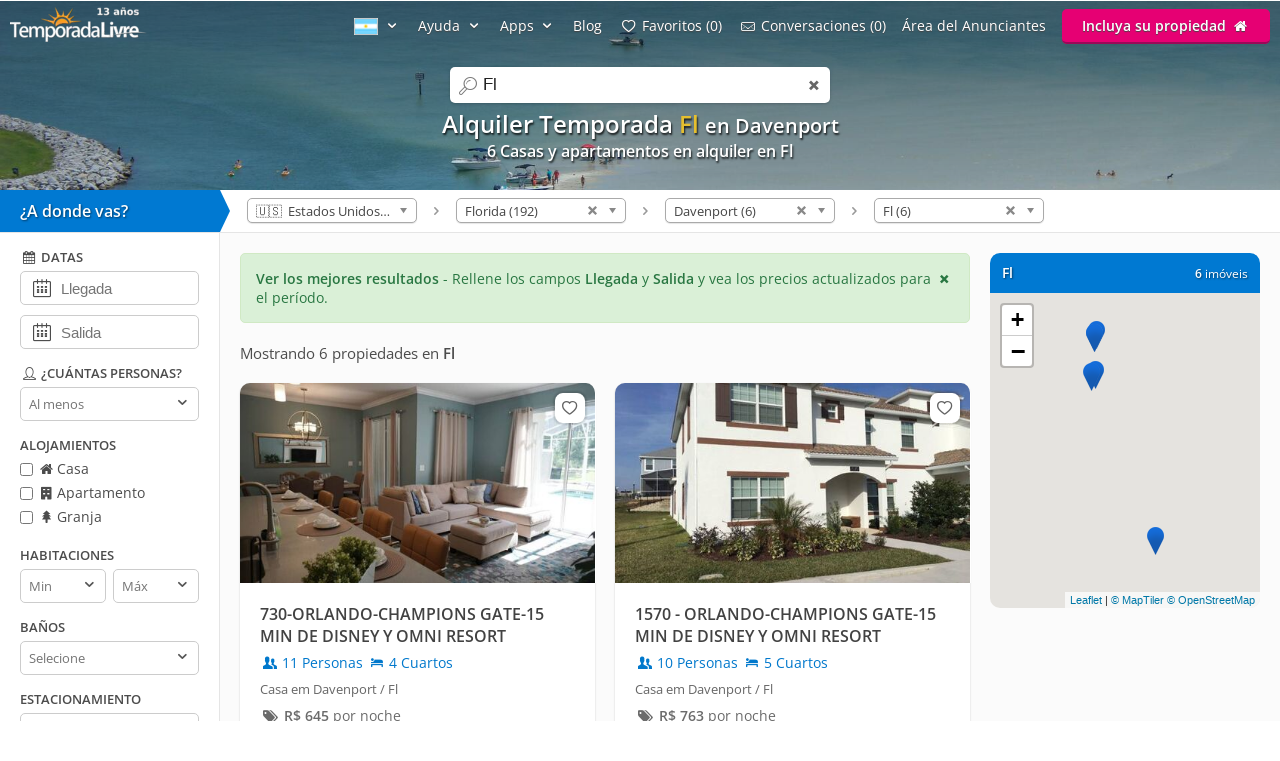

--- FILE ---
content_type: text/html; charset=utf-8
request_url: https://www.temporadalivre.com/es/aluguel-temporada/estados-unidos/florida/davenport/fl
body_size: 19667
content:
<!DOCTYPE html>
<html lang="es">
  <head>
    <meta charset="utf-8">
    <title>Alquiler Vacaciones en Fl - Davenport - TemporadaLivre</title>
    <meta name="description" content="Encuentra más opciones de 6 ahora Alquiler Vacaciones en Fl - Davenport" />
    <meta name="viewport" content="width=device-width, initial-scale=1.0" />
    <meta name="msvalidate.01" content="E8DDD1D189CFC32AE71679AF3C39624B" /> 
    <meta name="format-detection" content="telephone=no">
    <meta name="theme-color" content="#0079D2"/>

    
  <!-- Google Tag Manager -->
  <script>(function(w,d,s,l,i){w[l]=w[l]||[];w[l].push({'gtm.start':
  new Date().getTime(),event:'gtm.js'});var f=d.getElementsByTagName(s)[0],
  j=d.createElement(s),dl=l!='dataLayer'?'&l='+l:'';j.async=true;j.src=
  'https://www.googletagmanager.com/gtm.js?id='+i+dl;f.parentNode.insertBefore(j,f);
  })(window,document,'script','dataLayer','GTM-WRC6TMCN');</script>
  <!-- End Google Tag Manager -->

  <script>
    window.dataLayer = window.dataLayer || [];

    function gtag(){
      dataLayer.push(arguments);
    }

  </script>


    <link rel="preconnect" href="https://cdn.temporadalivre.com" crossorigin>
    <link rel="preconnect" href="https://www.googletagmanager.com" crossorigin>
    <link rel="preconnect" href="https://connect.facebook.net" crossorigin>

    <link rel="preload" href="https://s.temporadalivre.com/assets/open-sans-8778e9af2422858d7052ff9a0f3c12c08ae976bdd6e0316db144cd5579cd97db.woff2" as="font" type="font/woff2" crossorigin="anonymous">
    <link rel="preload" href="https://s.temporadalivre.com/assets/temporadabook-icones-31d6cdf1ec7498fb4d6a27cb53231d0fb25b83a03c522dd0c76764664725cc0a.woff2" as="font" type="font/woff2" crossorigin="anonymous">
    <link rel="preload" as="style" href="https://s.temporadalivre.com/assets/omega-8ac15d63aefc888a17399f4f7982a02bf575ba1d3bbea0b40ad19b8dffb016f1.css">
    
    <link rel='preload' as='image' href='https://s.temporadalivre.com/uploads/locations/000/000/000/245/245/fill_1920_288_davenport-florida-estados-unidos-aluguel-temporada.jpg' />
    

    <base href="https://www.temporadalivre.com/es">
    <link rel="manifest" href="/manifest.json" />

    <link rel="icon" type="image/x-icon" href="https://s.temporadalivre.com/assets/favicon-5879fb3fb7a4e8c67386e5da1125c7b1b9cd597586c5501cccea86906a17cbb5.ico" />
    <link rel="apple-touch-icon" href="https://s.temporadalivre.com/assets/ipad-icon-77e7f142ec3ae6f28cf54021982fcbad5deff6f1753a9e9bfa2cb816de971449.png">
    <meta name="apple-itunes-app" content="app-id=1374964788"/>


    <style>@font-face{font-family:'Open Sans';font-style:normal;font-weight:400 600;font-display:swap;src:url(https://s.temporadalivre.com/assets/open-sans-8778e9af2422858d7052ff9a0f3c12c08ae976bdd6e0316db144cd5579cd97db.woff2) format("woff2")}body{border:0;color:#4c4c4c;font-family:'Open Sans', sans-serif;font-size:14px;margin:0;overflow-x:hidden}a{color:#0078cc;text-decoration:none}@media (max-width: 720px){a{padding:20px}}img{-webkit-text-decoration:none \9;text-decoration:none \9;border:0px \9}label{font-size:15px;font-weight:600}[v-cloak]{display:none !important}.show{display:block !important}.hidden{display:none !important}.no-padding{padding:0 !important}.container{margin:auto;width:100%}.center-container{margin:auto;width:100%;background:#fbfbfb}@media (max-width: 720px){.center-container{margin-top:2px}}.clear,.clearfix{clear:both}.l25{display:inline-block;margin-right:-4px;width:25%;vertical-align:top}.l50{display:inline-block;margin-right:-4px;vertical-align:top;width:50%}.width-100{width:100% !important}.width-50{width:50%}.no-padding{padding:0 !important}.p20{padding-left:20px}.m-t-25{margin-top:25px !important}.block-center{margin:auto}.right,.float-right{float:right}.left,.float-left{float:left}.link{color:#0086E4;text-decoration:none;border-bottom:1px solid #0086E4}.link:hover{color:#00bbff;border-bottom-color:#00bbff}.row{width:100%;max-width:1200px;padding:0 20px 0 20px;box-sizing:border-box;margin:auto}.row h1,.row h2,.row h3,.row h4{margin-top:0}.row p{line-height:1.6em;text-align:justify}.row.expired{padding:0}.row.expired .coluna-direita{width:100%;margin:0;text-align:center}.row.expired .coluna-direita img{max-width:100%}.text-center{text-align:center}.sr-only{position:absolute;width:1px;height:1px;margin:-1px;padding:0;overflow:hidden;clip:rect(0, 0, 0, 0);border:0}.sr-only-focusable:active,.sr-only-focusable:focus{position:static;width:auto;height:auto;margin:0;overflow:visible;clip:auto}.btn-advertise{border-radius:3px;font-size:14px;font-weight:600;padding:7px 20px !important;box-sizing:border-box}.btn-yellow{background:#E4BD00 !important;border-bottom:none !important;box-shadow:0 2px 0 #b07a00 !important;text-shadow:0px 1px 1px #444;position:relative;top:-1px}.btn-yellow:hover{background:#EFC600 !important}.select{box-sizing:border-box;background:#fff;border:1px solid #ccc;border-radius:5px;height:34px;overflow:hidden;display:inline-block;vertical-align:middle;-moz-appearance:none;text-indent:0.01px;text-overflow:''}.select:hover{border-color:#999}.select select{-webkit-appearance:none;background:transparent;border-radius:0;border:0;font-size:13px;font-family:'Open Sans', sans-serif;line-height:1;padding:10px 8px !important;color:#757575;width:100%;outline:none;-moz-appearance:none;text-indent:0.01px;text-overflow:''}.select i{color:#555;float:right;font-size:15px;margin-right:5px;margin-top:-29px}hr{background:#e5e5e5;border:0;height:1px}.header{transition:.5s;background-color:#0079D2;height:37px;width:100%;padding:6px 0;position:fixed;z-index:6;top:0;display:flex;justify-content:space-between}@media (max-width: 980px){.header{text-align:center;display:inherit}}.header .logo{width:137px;height:35px}.header .logo-link{margin-left:10px}@media (max-width: 980px){.header .logo-link{display:block;padding:0px;margin-left:auto;margin-right:auto;width:max-content}}.header .hat{z-index:2;position:absolute;margin-top:8px !important;margin-left:118px !important;transform:rotate(15deg);height:20px;width:20px;scale:0.75}@media (max-width: 720px){.header .hat.mobile{margin-top:14px !important;margin-left:164px !important}}.header .copa{margin-left:-5px}.header nav{z-index:20;float:right;transition-duration:.25s;transition-timing-function:ease-out;display:flex}.header nav ul{list-style-type:none;margin:0;padding:0}.header nav>ul{margin:0;padding:0;display:flex;align-items:center}.header nav>ul>li{display:inline-block;margin:0 16px 0 0;vertical-align:middle}.header nav>ul>li:last-child{margin-right:10px}.header nav>ul>li>a{text-shadow:0px 1px 1px #444}.header nav>ul>li a{color:#fff;text-decoration:none}@media (max-width: 980px){.header nav>ul>li a{color:#4c4c4c}}.header nav>ul>li a:hover{color:#fff;text-decoration:underline}@media (max-width: 980px){.header nav>ul>li a:hover{color:#4c4c4c}}.header nav>ul>li .user-name{line-height:2em}.header .header-search{box-shadow:0px 1px 3px #00000033;background:#fff;border-radius:5px;width:320px;position:absolute;margin-left:157px;display:flex;justify-content:space-between;align-items:center}.header .header-search input{border:0;padding:6px 0 6px 0;font-size:17px;margin:2px;flex:1;outline:none;color:#222;box-sizing:border-box}@media (max-width: 720px){.header .header-search input{border-radius:0;font-size:18px !important}}@media (max-width: 1390px){.header .header-search{right:0;left:0;margin:60px auto 0;text-align:left;width:380px}}@media (max-width: 720px){.header .header-search{width:90%;margin:auto;margin-top:100px}}.header .header-search .icon-search{font-size:18px;color:#7b7b7b;margin-left:5px;width:26px}.menu-icon{display:none;width:0px;position:absolute;left:0}@media (max-width: 980px){.menu-icon{display:block;width:25px;margin:13px 0 0 15px !important;cursor:pointer}}@media (max-width: 720px){.menu-icon{position:absolute;top:4px}}.menu-fav-link{position:absolute;right:0;display:none}.menu-fav-icon{right:15px;color:#fff;font-size:24px;display:none;position:absolute;top:7px}@media (max-width: 980px){.menu-fav-icon{display:block;width:25px;right:13px}}.menu-fav-icon-counter{border-radius:100%;background:#e60073;color:#fff;width:16px;height:16px;font-size:11px;line-height:16px;position:absolute;top:5px;right:5px}.header-menu ul li{text-transform:capitalize}.header-menu ul li span{display:none}@media (min-width: 1440px){.header-menu ul li{text-transform:none}.header-menu ul li span{display:initial}}@media (max-width: 980px){.header-menu ul li span{display:initial}.header-menu.header-menu-show{padding:10px 0 !important}.header nav>ul.menu-open{margin-top:40px;max-height:calc(100vh - 40px);overflow:auto;padding:0 10px}.header nav>ul.menu-open>li{margin-bottom:16px !important}.header nav>ul.menu-open>li>a{text-shadow:none;padding:0}.header nav>ul.menu-open>li>.btn-advertise.btn-yellow{padding:7px 20px !important;color:#fff}.header nav>ul.menu-open>li>.icone-header{position:relative}.header nav>ul.menu-open>li>.btn-advertise{display:inline-block;margin-top:10px;margin-bottom:20px;width:auto}.header nav>ul.menu-open>li>.drop a{padding:0 !important}}.not-transparent{background-color:#0079D2 !important}.transparent{background-color:transparent !important}.position-static{position:static !important}.scrollbar::-webkit-scrollbar{background:#fff;width:16px}.scrollbar::-webkit-scrollbar-track{background:#fff}.scrollbar::-webkit-scrollbar-thumb{background:#babac0;border-radius:16px;border:5px solid #fff}.scrollbar::-webkit-scrollbar-thumb:hover{background:#a0a0a5}.scrollbar::-webkit-scrollbar-button{display:none}.header-banner{width:100%;height:190px;overflow:hidden;background:#0086e4;text-align:center}.header-banner h1{margin:0;padding:0;font-size:24px}@media (max-width: 720px){.header-banner h1{text-indent:-9999999px}}@media (max-width: 720px){.header-banner h2{text-indent:-9999999px}}@media (max-width: 720px){.header-banner{height:140px}}.header-banner-img{height:100%;width:100%;-o-object-fit:cover;object-fit:cover;-o-object-position:left;object-position:left}.header-gradient{text-align:center;padding-top:83px;color:#fff;text-shadow:1px 2px 2px rgba(0,0,0,0.8);width:100%;height:120px;position:absolute;background:linear-gradient(to bottom, rgba(0,0,0,0.4) 0%, transparent 99%, transparent 100%);filter:progid:DXImageTransform.Microsoft.gradient( startColorstr='#a6000000', endColorstr='#00000000',GradientType=0 )}@media (max-width: 1390px){.header-gradient{padding-top:107px}}.header-gradient img{height:190px}.header-gradient h1{margin:0;padding:0;font-size:24px}.header-gradient h2{margin:0;padding:0;font-size:16px}.header-gradient span{font-size:16px;font-weight:bold}.search-bar-wrapper{position:relative;border-bottom:1px solid #e5e5e5;width:100%;background:#fff;z-index:5}@media (max-width: 980px){.search-bar-wrapper{display:none}}.search-bar-wrapper .triangle{width:0;height:0;border-style:solid;border-width:21px 0 21px 10px;border-color:transparent transparent transparent #0079D2;transform:rotate(360deg);float:left;position:relative}.search-bar-wrapper .wheredyougo{float:left;background:#0079D2;color:#fff;padding:10px;width:200px;font-weight:bold;font-size:16px;text-shadow:1px 1px 2px #00000080}@media (max-width: 980px){.search-bar-wrapper .wheredyougo{display:none}}.search-bar-wrapper .wheredyougo span{padding-left:10px}.breadcrumb,.listagem-down{padding:8px 14px 8px 14px}.breadcrumb{position:relative;z-index:1;float:left}.breadcrumb select{border:1px solid #aaa;width:170px;padding:3px 5px;border-radius:5px;background:linear-gradient(#fff 20%, #f6f6f6 50%, #eee 52%, #f4f4f4 100%);color:#444;vertical-align:middle}.breadcrumb .container .icon-right-open{width:19px;height:19px;display:block}.breadcrumb .container .label{display:inline-block;vertical-align:middle}.breadcrumb .container>ul{display:inline-block;list-style:none;margin:0;padding:0;vertical-align:middle}.breadcrumb .container>ul>li{display:inline-block;margin:0 3px 0 3px;vertical-align:middle}.left-filters{width:220px;float:left;box-sizing:border-box;background:#fff;border-right:1px solid #e5e5e5;border-bottom:1px solid #e5e5e5;transition:.2s}@media (max-width: 980px){.left-filters{display:none !important}}.left-filters-inner{position:relative;padding:15px 20px;box-sizing:border-box;overflow:auto;height:100vh}@media (min-width: 1070px){.left-filters-inner{max-height:calc(100vh - 92px)}}.advanced-filters{-webkit-overflow-scrolling:touch;display:block}.advanced-filters.active{right:0;width:39.1%;visibility:visible}.advanced-filters .filters-mobile-header{position:fixed;top:0;width:100%;padding:10px;border-bottom:1px solid #e5e5e5;font-size:18px;background:#fff;left:0}.advanced-filters .pointer label{cursor:pointer}.advanced-filters label.checkbox{font-size:14px;font-weight:normal;margin-bottom:5px;display:inline-block}.advanced-filters input[type=checkbox]{margin:0;margin-top:-2px;vertical-align:middle}.advanced-filters .filter-title{margin-bottom:5px;font-size:13px;font-weight:bold;text-transform:uppercase;margin-top:15px}.advanced-filters .date-filter-input{width:100%;font-size:15px;padding:10px;margin-bottom:10px;padding-left:40px}.advanced-filters .advanced-filter-input{border-radius:5px;border:1px solid #ccc;padding:8px;color:#212121;box-sizing:border-box}.advanced-filters .icon-calendar{margin-left:9px;font-size:18px;position:relative;margin-top:-40px;float:left}.advanced-filters .filter-select-half{float:left;width:48%}.advanced-filters .filter-select-half.right{float:right}@media (max-width: 980px){.advanced-filters{display:none;right:0;top:0;background:#fff;position:fixed;width:100% !important;z-index:7;border-top:0;padding:20px;box-sizing:border-box}.advanced-filters.active{display:block}.advanced-filters h4{font-size:19px;font-weight:normal}.advanced-filters label{font-size:19px !important}.advanced-filters .filter-title{margin-bottom:5px;font-size:19px;font-weight:bold;text-transform:uppercase;margin-top:20px}.advanced-filters .filter-select-half{margin-top:-1px}.advanced-filters .group{margin-bottom:1em}.advanced-filters .group h4{margin-bottom:8px !important}}@media (min-width: 980px){.advanced-filters .checklist i{width:16px;height:16px;display:inline-block}.advanced-filters .icon-user,.advanced-filters .icon-calendar-1,.advanced-filters .icon-question-circle-o{width:18px;height:18px;display:inline-block}}.panel-wrapper{position:relative;margin-left:220px;background:#fbfbfb}@media (max-width: 980px){.panel-wrapper{margin-left:0}}.map-column{width:270px;float:right;box-sizing:border-box;margin-right:20px}@media (max-width: 980px){.map-column{display:none}}.map-column .map-header{border-radius:10px 10px 0 0;background:#0079D2;width:100%;color:#fff;margin-top:20px;padding:12px;box-sizing:border-box;line-height:15px;text-shadow:1px 1px 2px #00000080}.map-column .map-header .counter-wrapper{float:right;margin-left:15px}.map-column .map-header .location-wrapper{overflow:hidden}.map-column #map{background-color:#e5e3df;border-bottom-left-radius:10px;border-bottom-right-radius:10px;display:inline-block;height:315px;width:100%;margin:0px 20px 0 0;z-index:1}.prices-info{color:#297742;border:1px solid #d0e9c4;background-color:#daf0d7;margin:20px 0px 0px 20px;padding:15px;box-sizing:border-box;border-radius:5px;cursor:pointer}@media (max-width: 720px){.prices-info{margin:20px 20px 10px 20px;transform:translateY(-10px)}}.close-prices-info{float:right;cursor:pointer}.listing_pagination{padding:20px;padding-bottom:0;font-size:15px}.listing-wrapper{position:relative;margin-right:310px;background:#fbfbfb}@media (max-width: 980px){.listing-wrapper{margin-right:20px}}@media (max-width: 720px){.listing-wrapper{margin-right:0px}}#listing-container{display:inline-block;vertical-align:top;width:100%}@media (max-width: 990px){#listing-container{width:100%}}#listing-container .properties-list-profile .l50{min-width:50%}@media (max-width: 991.98px){#listing-container .properties-list-profile .l50{width:100%}}#listing-container .listing{display:block;font-size:14px}#listing-container .listing .property{cursor:pointer;margin:20px 0px 0px 20px;background:#fff;border-radius:10px;box-shadow:0 1px 2px rgba(0,0,0,0.2)}#listing-container .listing .property .image{width:100%;overflow:hidden;border-right:1px solid #fff;border-radius:10px 10px 0 0;background:#e5e5e5;text-align:center;position:relative;-webkit-transform:translate3d(0, 0, 0);-webkit-perspective:1000}#listing-container .listing .property .image:before{content:"";display:block;padding-top:56.35%;-webkit-transform:translate3d(0, 0, 0);-webkit-perspective:1000}#listing-container .listing .property img{max-width:100%;filter:saturate(101%);-webkit-filter:saturate(101%);-moz-filter:saturate(101%);-o-filter:saturate(101%);-ms-filter:saturate(101%);margin-bottom:-4px;position:absolute;top:0;left:0;height:100%;bottom:0;right:0;margin-left:auto;margin-right:auto;-webkit-transform:translate3d(0, 0, 0);-webkit-perspective:1000}#listing-container .listing .property .description_container{padding:20px;overflow:hidden}#listing-container .listing .property .description .icon-users,#listing-container .listing .property .description .icon-lodging{width:18px;height:18px;display:inline-block;vertical-align:text-top}#listing-container .listing .property .location{margin-top:8px;color:#666;font-size:13px}#listing-container .listing .property:hover{box-shadow:0 1px 8px rgba(0,0,0,0.2)}#listing-container .listing .property .title{color:#424242;font-size:16px;font-weight:bolder;display:block;height:45px;overflow:hidden}#listing-container .listing .property .numbers{margin-top:5px}#listing-container .listing .property .price{color:#6B6B6B;white-space:nowrap;margin-top:8px;display:inline-block}@media (max-width: 720px){#listing-container .listing .property{border-bottom:1px solid #f2f2f2;border-radius:0;box-shadow:none;height:auto;margin:0}#listing-container .listing .property .image{border-radius:0;border:none;margin-top:-20px}}#properties-list .l50{position:relative}@media (max-width: 720px){#properties-list .l50{width:100%;float:none}}@media screen and (min-width: 1600px) and (max-width: 2099px){#properties-list .l50{width:33%}}@media screen and (min-width: 2100px){#properties-list .l50{width:25%}}#properties-list .favorites-links{position:absolute;right:10px;top:30px;z-index:1}@media (max-width: 720px){#properties-list .favorites-links{top:10px}}#properties-list .favorites-links:hover{color:#222 !important}#properties-list .favorites-links .bt-fav{box-shadow:0 0 2px 2px rgba(0,0,0,0.15);background:#fff;border-radius:8px;padding:4px;color:#636363 !important;display:block;font-size:16px;transition:.5s}#properties-list .favorites-links .bt-fav .icon-heart{width:22px;height:22px;display:inline-block;vertical-align:text-top}.listing-wrapper{position:relative;margin-right:310px;background:#fbfbfb}@media (max-width: 980px){.listing-wrapper{margin-right:20px}}@media (max-width: 720px){.listing-wrapper{margin-right:0px}}#listing-container{display:inline-block;vertical-align:top;width:100%}@media (max-width: 990px){#listing-container{width:100%}}#listing-container .properties-list-profile .l50{min-width:50%}@media (max-width: 991.98px){#listing-container .properties-list-profile .l50{width:100%}}#listing-container .listing{display:block;font-size:14px}#listing-container .listing .property{cursor:pointer;margin:20px 0px 0px 20px;background:#fff;border-radius:10px;box-shadow:0 1px 2px rgba(0,0,0,0.2)}#listing-container .listing .property .image{width:100%;overflow:hidden;border-right:1px solid #fff;border-radius:10px 10px 0 0;background:#e5e5e5;text-align:center;position:relative;-webkit-transform:translate3d(0, 0, 0);-webkit-perspective:1000}#listing-container .listing .property .image:before{content:"";display:block;padding-top:56.35%;-webkit-transform:translate3d(0, 0, 0);-webkit-perspective:1000}#listing-container .listing .property img{max-width:100%;filter:saturate(101%);-webkit-filter:saturate(101%);-moz-filter:saturate(101%);-o-filter:saturate(101%);-ms-filter:saturate(101%);margin-bottom:-4px;position:absolute;top:0;left:0;height:100%;bottom:0;right:0;margin-left:auto;margin-right:auto;-webkit-transform:translate3d(0, 0, 0);-webkit-perspective:1000}#listing-container .listing .property .description_container{padding:20px;overflow:hidden}#listing-container .listing .property .description .icon-users,#listing-container .listing .property .description .icon-lodging{width:18px;height:18px;display:inline-block;vertical-align:text-top}#listing-container .listing .property .location{margin-top:8px;color:#666;font-size:13px}#listing-container .listing .property:hover{box-shadow:0 1px 8px rgba(0,0,0,0.2)}#listing-container .listing .property .title{color:#424242;font-size:16px;font-weight:bolder;display:block;height:45px;overflow:hidden}#listing-container .listing .property .numbers{margin-top:5px}#listing-container .listing .property .price{color:#6B6B6B;white-space:nowrap;margin-top:8px;display:inline-block}@media (max-width: 720px){#listing-container .listing .property{border-bottom:1px solid #f2f2f2;border-radius:0;box-shadow:none;height:auto;margin:0}#listing-container .listing .property .image{border-radius:0;border:none;margin-top:-20px}}#properties-list .l50{position:relative}@media (max-width: 720px){#properties-list .l50{width:100%;float:none}}@media screen and (min-width: 1600px) and (max-width: 2099px){#properties-list .l50{width:33%}}@media screen and (min-width: 2100px){#properties-list .l50{width:25%}}#properties-list .favorites-links{position:absolute;right:10px;top:30px;z-index:1}@media (max-width: 720px){#properties-list .favorites-links{top:10px}}#properties-list .favorites-links:hover{color:#222 !important}#properties-list .favorites-links .bt-fav{box-shadow:0 0 2px 2px rgba(0,0,0,0.15);background:#fff;border-radius:8px;padding:4px;color:#636363 !important;display:block;font-size:16px;transition:.5s}#properties-list .favorites-links .bt-fav .icon-heart{width:22px;height:22px;display:inline-block;vertical-align:text-top}.highlighted{color:#e5bf2f}</style>

    <link rel="stylesheet" media="print" onload="this.media='all'" href="https://s.temporadalivre.com/assets/omega-8ac15d63aefc888a17399f4f7982a02bf575ba1d3bbea0b40ad19b8dffb016f1.css" />

    <meta name="csrf-param" content="authenticity_token" />
<meta name="csrf-token" content="dPqAM8CxUOh0Dgw6R54RxPRxNB2z_GQCwXY0XMecwp3yTbIh3qwqE_BfiE8OXZnUAP2sl6UXzaqXUN6a5H5H2g" />
    
  <link rel="canonical" href="https://www.temporadalivre.com/es/aluguel-temporada/estados-unidos/florida/davenport/fl"/>

      <link rel="alternate" hreflang="pt-br" href="https://www.temporadalivre.com/aluguel-temporada/estados-unidos/florida/davenport/fl">
  <link rel="alternate" hreflang="en" href="https://www.temporadalivre.com/en/aluguel-temporada/estados-unidos/florida/davenport/fl">
  <link rel="alternate" hreflang="es" href="https://www.temporadalivre.com/es/aluguel-temporada/estados-unidos/florida/davenport/fl">

        <script type="application/ld+json">
      {"@context":"http://schema.org","@graph":[{"@type":"BreadcrumbList","itemListElement":[{"@type":"ListItem","position":1,"name":"Temporada Livre - Alquiler de vacaciones en Brasil, apartamentos y casas de vacaciones!","item":"https://www.temporadalivre.com/es"},{"@type":"ListItem","position":2,"name":"Estados Unidos","item":"https://www.temporadalivre.com/es/aluguel-temporada/estados-unidos"},{"@type":"ListItem","position":3,"name":"Florida","item":"https://www.temporadalivre.com/es/aluguel-temporada/estados-unidos/florida"},{"@type":"ListItem","position":4,"name":"Davenport","item":"https://www.temporadalivre.com/es/aluguel-temporada/estados-unidos/florida/davenport"},{"@type":"ListItem","position":5,"name":"Fl","item":"https://www.temporadalivre.com/es/aluguel-temporada/estados-unidos/florida/davenport/fl"}]}]}
    </script>

  </head>
  <body>
        <!-- Google Tag Manager (noscript) -->
    <noscript><iframe src="https://www.googletagmanager.com/ns.html?id=GTM-WRC6TMCN" height="0" width="0" style="display:none;visibility:hidden"></iframe></noscript>
    <!-- End Google Tag Manager (noscript) -->

    
      <div class="header-banner">
    <div class="header-gradient">
          <h1>  
  Alquiler Temporada <strong class="highlighted">Fl</strong> 


    <small>
      en Davenport
    </small>


</h1>
          <h2>6 Casas y apartamentos en alquiler en Fl </h2>
    </div>
    <img alt="Alquiler de vacaciones en Fl" class="header-banner-img" fetchpriority="high" src="https://s.temporadalivre.com/uploads/locations/000/000/000/245/245/fill_1920_288_davenport-florida-estados-unidos-aluguel-temporada.jpg" />
  </div>

  <div data-behavior="header">
    <div class="header   transparent" v-bind:class="wrapperClass">

      <div id="search-container" class="header-search" v-bind:class="{ search_mobile_focus: state.autoComplete.input }">
        <i class="icon-search"></i>
        <label for="search" class="sr-only">search</label>
        <input id="search" ref="searchField" name="search" placeholder="Buscar destinos" v-model="state.autoComplete.input" data-url="/es/search/autocomplete">
        <i class="icon-cancel search_clean" v-if="state.autoComplete.input" v-on:click="clearAutocomplete" v-cloak></i>
      </div>

      <img alt="menu" class="menu-icon" v-on:click="toggleMobileSideMenu" width="25" height="18" src="https://s.temporadalivre.com/assets/omega/menu-icon-white-13168a98e81ff8747bb0a4ab8093a6d20ef9d3521cc39fae981e3f0fab21f867.png" />

      <a class="logo-link" href="/es">
        <img title="Lo mejor portal de anuncios de alquiler de temporada en Brasil" class="logo" alt="Logo TemporadaLivre" data-toggle="tooltip" data-placement="right" srcset="https://s.temporadalivre.com/assets/logos/logo-white-laranja-shadow_years_es-280w-65c46c4081a47794fa63d8e3af8176bbb3333edea47ad342ca8bacf455591ae7.webp 1.5x, https://s.temporadalivre.com/assets/logos/logo-white-laranja-shadow_years_es-374w-5c3ea260f6d463818de4b8c631d46e771216121e429abe0460852cf7d2ef1aee.webp 2x" width="137" height="35" src="https://s.temporadalivre.com/assets/logos/logo-white-laranja-shadow_years_es-137w-ec4b0d1b07926fa86eaaddc1b83c5e461bb950dd621bceabcd2a00e6205d1e33.webp" />
</a>
      <a v-bind:href="state.sharedListingBackUrlState.url" v-if="state.sharedListingBackUrlState.url && !mobile" class="bt_voltar_pesquisa" v-cloak v-on:click="propertyWriteBackUrlID"> <i class="icon-left-open-big"></i> Voltar para pesquisa</a>

      <a class="menu-fav-link" href="/es/viajante/favoritos">
        <i class="icon-heart-empty menu-fav-icon"></i>
        <div class="menu-fav-icon-counter" v-cloak>{{serverData.favoritesSize}}</div>
</a>
      <nav class="header-menu" v-bind:class="mobileHeaderCss" ref="headerNav" v-cloak>

        

          <ul>
            <li class="language-selector" data-behavior="dropdown">
              <a href="#" class="dropclick" aria-label="Idioma" style="text-decoration: none !important" v-on:click.prevent="toggleDropdown('localeMenu')"><img width="24" height="17" alt="Bandera argentina" src="https://s.temporadalivre.com/assets/flag-es-406659ac932af951ab278ad03861e0e086f88f436a9039b3be4bbd59edd9022b.gif" /> <i class="icon-down-open"></i></a>
              <div class="drop" v-if="state.dropdowns.localeMenu" v-cloak data-behavior="dropdown" data-test="localesPathsForUser">
                <div class="divisor">
                  <a v-for="locale in serverData.locales" v-bind:href="serverData.localesPathsForUser[locale.code]" rel="nofollow">
                    <img v-bind:src="locale.img" class="locale_flag" alt="bandeira do país" width="24" height="17"> <span class="name" style="display: inline-block !important; vertical-align: sub;" >{{locale.name}}</span>
                  </a>
                </div>
              </div>
            </li>
            <li data-behavior="dropdown">
              <a href="#" class="dropclick" v-on:click.prevent="toggleDropdown('helpMenu')">Ayuda <i class="icon-down-open"></i></a>
              <div class="drop" v-if="state.dropdowns.helpMenu" v-cloak>
                <div class="divisor">
                  <b>Como Funciona</b>
                  <a href="/es/info/seguranca-viajantes">Seguridad</a>
                  <a href="/es/ajuda-para-viajantes">Para Viajeros</a>
                  <a href="/es/ajuda-para-anunciantes">Para Anunciantes</a>
                </div>
              </div>
            </li>
            <li data-behavior="dropdown">
              <a href="#" class="dropclick" v-on:click.prevent="toggleDropdown('appsMenu')">Apps <i class="icon-down-open"></i></a>
              <div class="drop" v-if="state.dropdowns.appsMenu" v-cloak>
                <div class="divisor" style="text-transform: none">
                  <a href="/es/app/viajante">App del Viajero</a>
                  <a href="/es/app/anunciante">App del Anunciante</a>
                </div>
              </div>
            </li>
              <li>
                <a href="/es/blog">Blog</a>
              </li>

            <template v-if="!isAdvertiser">
              <li>
                <a href="/es/viajante/favoritos"><i class="icon-heart-empty"></i> <span>Mis</span> favoritos ({{serverData.favoritesSize}})</a>
              </li>
              <li>
                <a href="/es/viajante/conversas"><i class="icon-mail"></i> <span>Mis</span> conversaciones ({{serverData.tourist.unreadContactsSize || 0}})</a>
              </li>
            </template>

            <template v-if="isOnlyTouristOrPossibleTourist">
              <li data-behavior="dropdown">
                <img v-bind:src="serverData.tourist.avatar_mini" class="small_round_avatar m-r-5" alt="foto do perfil">
                <a href="#" class="user-name" v-on:click.prevent="toggleDropdown('touristMenu')">
                  <strong>{{serverData.tourist.name || serverData.possibleTourist.name}}</strong>
                  <i class="icon-down-open"></i>
                </a>
                <div class="drop" v-if="state.dropdowns.touristMenu" v-cloak data-behavior="dropdown">
                  <div class="divisor">
                    <ul>
                      <li>
                        <a href="/es/viajante/reservas">
                          <i class="icon-calendar-1"></i> Mis reservas
</a>                      </li>
                      <li><a href="/es/viajante/favoritos"><i class="icon-heart-empty"></i> <span>Mis</span> favoritos ({{serverData.favoritesSize}})</a></li>
                      <li><a href="/es/viajante/conversas"><i class="icon-mail"></i> <span>Mis</span> conversaciones ({{serverData.tourist.unreadContactsSize || 0}})</a></li>
                      <li><a href="/es/viajante/minha-conta/editar"><i class="icon-cog"></i> Mi cuenta</a></li>
                      <li v-if="publicProfilePath">
                        <a v-bind:href="publicProfilePath">
                          <i class="icon-user"></i> mi perfil público
                        </a>
                      </li>
                      <li>
                        <a data-behavior="unsubscribe_webpush" rel="nofollow" data-method="delete" href="/es/viajante/logout">
                          <i class="icon-logout"></i> Sair
</a>                      </li>
                    </ul>
                  </div>
                </div>
              </li>
            </template>
            <template v-else-if="isAdvertiser">
                <li>
                  <a class="icone-header" href="/es/dashboard"><i class="icon-home" aria-label="home"></i></a>
                </li>
                <li>
                  <a class="icone-header" href="/es/conversas">
                    <div class="conversas-badge" v-bind:class="{read: serverData.advertiser.unreadContactsSize == 0}">
                      {{serverData.advertiser.unreadContactsSize || 0}}
                    </div>
                    <i class="icon-mail" aria-label="conversas" ></i>
                  </a>
                </li>
              <li data-behavior="dropdown">
                <img v-bind:src="serverData.advertiser.avatar_mini" class="small_round_avatar m-r-5" alt="foto do perfil">
                <a href="#" class="user-name" v-on:click.prevent="toggleDropdown('advertiserMenu')">
                  <strong>{{serverData.advertiser.name}}</strong>
                  <i class="icon-down-open"></i>
                </a>
                <div class="drop" v-if="state.dropdowns.advertiserMenu" v-cloak data-behavior="dropdown">
                  <div class="divisor">
                    <ul>
                      <li><b>MENU DEL ANUNCIANTE</b></li>
<li><a href="/es/dashboard"><i class="icon-home-outline"></i> Meus anúncios</a></li>
<li><a href="/es/conversas"><i class="icon-mail"></i> <span>Mis</span> conversaciones ({{serverData.advertiser.unreadContactsSize || 0}})</a></li>
<li>
  <a v-bind:href="serverData.advertiser.userOrBroker == 'user' ? '/es/users/edit' : '/es/corretores/edit'"><i class="icon-cog"></i> Editar minha conta</a>
</li>
<li><a href="/es/dashboard/reviews"><i class="icon-comment"></i> Avaliações recebidas</a></li>
                    </ul>
                  </div>
                  <div class="divisor" v-if="isTouristOrPossibleTourist">
                    <ul>
                      <li><b>MENÚ DEL VIAJERO</b></li>
<li>
  <a href="/es/viajante/favoritos"><i class="icon-heart-empty"></i> <span>Mis</span> favoritos ({{serverData.favoritesSize || 0}})</a>
</li>
<li>
  <a href="/es/viajante/conversas">
    <i class="icon-mail"></i> <span>Mis</span> conversaciones ({{serverData.tourist.unreadContactsSize || 0}})
</a></li>

                    </ul>
                  </div>
                  <div class="divisor" v-if="publicProfilePath">
                    <ul>
                      <li><b>PERFIL</b></li>
                      <li>
                        <a v-bind:href="publicProfilePath">
                          <i class="icon-user"></i> mi perfil público
                        </a>
                      </li>
                    </ul>
                  </div>
                  <div class="divisor">
                    <ul>
                      <li><a rel="nofollow" data-method="delete" href="/es/users/sign_out"><i class="icon-logout"></i> Salir</a></li>
                    </ul>
                  </div>
                </div>
              </li>
            </template>
            <template v-else>
              <li style="text-transform: none">
                <a href="/es/users/sign_in">Área del Anunciantes</a>
              </li>
            </template>
            <template v-if="serverData.adminMenu">
              <li data-behavior="dropdown">
                <a href="#" class="dropclick" v-on:click.prevent="toggleDropdown('adminMenu')">Admin <i class="icon-down-open"></i></a>
                <div class="drop" v-cloak v-if="state.dropdowns.adminMenu" style="max-height: 450px; overflow-y: auto;">
                  <div class="divisor">
                    <template v-for="menuItem in serverData.adminMenu">
                      <template v-if="menuItem.sub_menu">
                        <b>{{menuItem.label}}</b>
                        <a v-for="subItem in menuItem.sub_menu" v-bind:href="subItem.path">{{subItem.label}}</a>
                      </template>
                      <template v-else>
                        <a v-bind:href="menuItem.path">{{menuItem.label}}</a>
                      </template>
                    </template>
                  </div>
                </div>
              </li>
            </template>
            <li v-if="serverData.unbecomeUrl"><a v-bind:href="serverData.unbecomeUrl" data-behavior="unsubscribe_webpush" v-cloak> Voltar Admin</a> </li>
            <li style="text-transform: none"><a class="btn-advertise btn-secondary" href="/es/anunciar-imovel-de-temporada"><template v-if="isAdvertiser">Anunciar</template><template v-else>Incluya su propiedad</template> <i class="icon-home"></i></a></li>
          </ul>
      </nav>

    </div>
    <div class="menu-overlay" v-if="state.mobileMenuShow" v-on:click="toggleMobileSideMenu" v-cloak></div>
  </div> 
 

    
    <main>
      

    <div class="search-bar-wrapper">
      <div class="wheredyougo">
        <span>¿A donde vas?</span>
      </div>
      <div class="triangle">
      </div>
          <div id="breadcrumb" class="breadcrumb" data-url="/es/locations/breadcrumb/all">
    <div class="container">
      <ul>
        <li>
            <select name="breadcrumb-country" id="breadcrumb-country" class="chosen" title="País" data-placeholder="País"><option value="brasil">🇧🇷&nbsp;&nbsp;Brasil (12.878)</option>
<option selected="selected" value="estados-unidos">🇺🇸&nbsp;&nbsp;Estados Unidos (192)</option>
<option value="mexico">🇲🇽&nbsp;&nbsp;México (14)</option>
<option value="reino-unido">🇬🇧&nbsp;&nbsp;Reino Unido (3)</option>
<option value="argentina">🇦🇷&nbsp;&nbsp;Argentina (2)</option>
<option value="franca">🇫🇷&nbsp;&nbsp;França (1)</option></select>
        </li>

        <li class="chosen_hide_active"><i class="icon-right-open cinza"></i></li>

        <li>
            <select name="breadcrumb-states" id="breadcrumb-states" class="chosen" title="Estado" data-url="/es/locations/breadcrumb/states" data-placeholder="Estado"><option value=""></option>
<option selected="selected" value="florida">Florida (192)</option></select>
        </li>

        <li><i class="icon-right-open cinza"></i></li>

        <li>
            <select name="breadcrumb-cities" id="breadcrumb-cities" class="chosen" title="Ciudad" data-url="/es/locations/breadcrumb/cities" data-placeholder="Ciudad"><option value=""></option>
<option value="orlando">Orlando (183)</option>
<option selected="selected" value="davenport">Davenport (6)</option>
<option value="kissimmee">Kissimmee (2)</option>
<option value="champions-gate">Champions Gate (1)</option></select>
        </li>

        <li><i class="icon-right-open cinza"></i></li>

        <li>
            <select name="breadcrumb-beaches" id="breadcrumb-beaches" class="chosen" title="Playa/Barrio" data-url="/es/locations/breadcrumb/beaches" data-placeholder="Playa/Barrio"><option value=""></option>
<option selected="selected" value="fl">Fl (6)</option></select>
        </li>

      </ul>
    </div>
  </div>

      <div style="clear:both;"></div>
    </div>
   






<div class="center-container">
		<div class="left-filters mobile-hide">
			<div class="left-filters-inner scrollbar">
		      <form id="filters-form" action="/es" accept-charset="UTF-8" data-remote="true" method="post"><input name="utf8" type="hidden" value="&#x2713;" autocomplete="off" /><input type="hidden" name="authenticity_token" value="q2HyZV-mMz24P7P20VQRBTjIjqMK5eGcoZs7UkrzGEl6iIDd-w7VhoJphj6PIHRcEu-OfzN9xC7Z2Dj1Ug2NHA" autocomplete="off" />

    <div id="advanced-filters" class="advanced-filters"> 


      <div class="group" style='margin-bottom: -10px'>
        <div class="filter-title" style="margin-top: 0px">
          <i class="icon-calendar-1"></i> Datas
        </div>

        <input type="text" id="filters-checkin"  autocomplete="new" data-behavior="filters_datepicker" placeholder="Llegada" class="datepicker select date-filter-input" value="">

          <label for="filters-checkin" aria-label="filters-checkin" class="icon-calendar"></label>

        <input type="text" id="filters-checkout"  autocomplete="new" data-behavior="filters_datepicker" placeholder="Salida" class="datepicker select date-filter-input" value="">

          <label for="filters-checkout" aria-label="filters-checkout" class="icon-calendar"></label>

        <div class="clearfix"  ></div>

      </div>

      <div class="group">
        <div class="filter-title">
          <i class="icon-user"></i> ¿Cuántas personas?
        </div>

        <label for="filters-people" class="sr-only">¿Cuántas personas?</label>
        <div class="select width-100">
            <select data-behavior="filter-people-min" name="filters[bi_accommodates][gte]" class="people" id="filters-people"><option value="">Al menos</option>
<option value="1">1 persona al menos</option>
<option value="2">2 personas al menos</option>
<option value="3">3 personas al menos</option>
<option value="4">4 personas al menos</option>
<option value="5">5 personas al menos</option>
<option value="6">6 personas al menos</option>
<option value="7">7 personas al menos</option>
<option value="8">8 personas al menos</option>
<option value="9">9 personas al menos</option>
<option value="10">10 personas al menos</option>
<option value="11">11 personas al menos</option>
<option value="12">12 personas al menos</option>
<option value="13">13 personas al menos</option>
<option value="14">14 personas al menos</option>
<option value="15">15 personas al menos</option>
<option value="16">16 personas al menos</option>
<option value="17">17 personas al menos</option>
<option value="18">18 personas al menos</option>
<option value="19">19 personas al menos</option>
<option value="20">20 personas al menos</option>
<option value="21">21 personas al menos</option>
<option value="22">22 personas al menos</option>
<option value="23">23 personas al menos</option>
<option value="24">24 personas al menos</option>
<option value="25">25 personas al menos</option>
<option value="26">26 personas al menos</option>
<option value="27">27 personas al menos</option>
<option value="28">28 personas al menos</option>
<option value="29">29 personas al menos</option>
<option value="30">30 personas al menos</option>
<option value="31">31 personas al menos</option>
<option value="32">32 personas al menos</option>
<option value="33">33 personas al menos</option>
<option value="34">34 personas al menos</option>
<option value="35">35 personas al menos</option>
<option value="36">36 personas al menos</option>
<option value="37">37 personas al menos</option>
<option value="38">38 personas al menos</option>
<option value="39">39 personas al menos</option>
<option value="40">40 personas al menos</option>
<option value="41">41 personas al menos</option>
<option value="42">42 personas al menos</option>
<option value="43">43 personas al menos</option>
<option value="44">44 personas al menos</option>
<option value="45">45 personas al menos</option>
<option value="46">46 personas al menos</option>
<option value="47">47 personas al menos</option>
<option value="48">48 personas al menos</option>
<option value="49">49 personas al menos</option>
<option value="50">50 personas al menos</option></select>
            <i class=" icon-down-open"></i>
        </div>
      </div>

      <div class="clearfix"></div>

      <div class="checklist pointer" data-behavior="tipos-imoveis">
        <div class="filter-title">Alojamientos</div>
          <label class="checkbox" for="house">
            <input type="checkbox" id="house" name="filters[type][house]" value="house" >
            <i class="icon-house"></i> Casa
          </label>
          <label class="checkbox" for="apartment">
            <input type="checkbox" id="apartment" name="filters[type][apartment]" value="apartment" >
            <i class="icon-apartment"></i> Apartamento
          </label>
          <label class="checkbox" for="ranch">
            <input type="checkbox" id="ranch" name="filters[type][ranch]" value="ranch" >
            <i class="icon-ranch"></i> Granja
          </label>
      </div>

      <div>
        <div class="group">
          <div class="filter-title">Habitaciones</div>
          <label for="nb_rooms_min" class="sr-only">Habitaciones min</label>
          <div class="select filter-select-half">
            <select name="filters[bi_rooms][gte]" id="nb_rooms_min"><option value="">Min</option><option value="1">Mínimo 1 quarto(s)</option>
<option value="2">Mínimo 2 quarto(s)</option>
<option value="3">Mínimo 3 quarto(s)</option>
<option value="4">Mínimo 4 quarto(s)</option>
<option value="5">Mínimo 5 quarto(s)</option>
<option value="6">Mínimo 6 quarto(s)</option>
<option value="7">Mínimo 7 quarto(s)</option>
<option value="8">Mínimo 8 quarto(s)</option>
<option value="9">Mínimo 9 quarto(s)</option>
<option value="10">Mínimo 10 quarto(s)</option>
<option value="11">Mínimo 11 quarto(s)</option>
<option value="12">Mínimo 12 quarto(s)</option>
<option value="13">Mínimo 13 quarto(s)</option>
<option value="14">Mínimo 14 quarto(s)</option>
<option value="15">Mínimo 15 quarto(s)</option>
<option value="16">Mínimo 16 quarto(s)</option>
<option value="17">Mínimo 17 quarto(s)</option>
<option value="18">Mínimo 18 quarto(s)</option>
<option value="19">Mínimo 19 quarto(s)</option>
<option value="20">Mínimo 20 quarto(s)</option></select>
            <i class=" icon-down-open"></i>
          </div>
          <label for="nb_rooms_max" class="sr-only">Habitaciones max</label>
          <div class="select filter-select-half right">

            <select name="filters[bi_rooms][lte]" id="nb_rooms_max"><option value="">Máx</option><option value="20">Máx 20 quartos</option>
<option value="19">Máx 19 quartos</option>
<option value="18">Máx 18 quartos</option>
<option value="17">Máx 17 quartos</option>
<option value="16">Máx 16 quartos</option>
<option value="15">Máx 15 quartos</option>
<option value="14">Máx 14 quartos</option>
<option value="13">Máx 13 quartos</option>
<option value="12">Máx 12 quartos</option>
<option value="11">Máx 11 quartos</option>
<option value="10">Máx 10 quartos</option>
<option value="9">Máx 9 quartos</option>
<option value="8">Máx 8 quartos</option>
<option value="7">Máx 7 quartos</option>
<option value="6">Máx 6 quartos</option>
<option value="5">Máx 5 quartos</option>
<option value="4">Máx 4 quartos</option>
<option value="3">Máx 3 quartos</option>
<option value="2">Máx 2 quartos</option>
<option value="1">Máx 1 quartos</option></select>
            <i class=" icon-down-open"></i>
          </div>
        </div>
      </div>

      <div class="clearfix"></div>

      <div class="group">
        <div class="filter-title">Baños</div>
        <label for="nb_baths" class="sr-only">Baños</label>
        <div class="select width-100">
          <select name="filters[details][bi_baths]" id="nb_baths"><option value="">Selecione</option><option value="2">2 ou +</option>
<option value="3">3 ou +</option>
<option value="4">4 ou +</option>
<option value="5">5 ou +</option>
<option value="6">6 ou +</option>
<option value="7">7 ou +</option>
<option value="8">8 ou +</option>
<option value="9">9 ou +</option>
<option value="10">10 ou +</option>
<option value="11">11 ou +</option>
<option value="12">12 ou +</option>
<option value="13">13 ou +</option>
<option value="14">14 ou +</option>
<option value="15">15 ou +</option>
<option value="16">16 ou +</option>
<option value="17">17 ou +</option>
<option value="18">18 ou +</option>
<option value="19">19 ou +</option>
<option value="20">20 ou +</option></select>
          <i class=" icon-down-open"></i>
        </div>
      </div>

      <div class="group">
        <div class="filter-title">Estacionamiento</div>
        <label for="bi_parking" class="sr-only">Estacionamiento</label>
        <div class="select width-100">
          <select id="bi_parking" name="filters[details][bi_parking]"><option value="">Elija</option>
<option value="1">1+</option>
<option value="2">2+</option>
<option value="3">3+</option>
<option value="4">4+</option>
<option value="5">5+</option>
<option value="6">6+</option>
<option value="7">7+</option>
<option value="8">8+</option>
<option value="9">9+</option>
<option value="10">10+</option></select>
          <i class=" icon-down-open"></i>
        </div>
      </div>

      <div class="group m-b-0">

        <div class="filter-title">
          Maximo de personas <i class="icon-question-circle-o" data-toggle="tooltip" data-original-title="Muestra solo los inmuebles que tienen el número máximo seleccionado. Por ejemplo, si está buscando una propiedad para 4 personas, puede que no sea interesante ver opciones para más de 6 personas. Para hacer esto, seleccione &#39;Máximo 6 personas&#39; a continuación."></i>
        </div>

        <label for="filter-people-max" class="sr-only">Maximo de personas</label>
        <div class="select width-100">
          <select data-behavior="filter-people-max" name="filters[bi_accommodates][lte]" class="people" id="filter-people-max"><option value="">Cualquier numero de personas</option>
<option value="50">50 personas al máximo</option>
<option value="49">49 personas al máximo</option>
<option value="48">48 personas al máximo</option>
<option value="47">47 personas al máximo</option>
<option value="46">46 personas al máximo</option>
<option value="45">45 personas al máximo</option>
<option value="44">44 personas al máximo</option>
<option value="43">43 personas al máximo</option>
<option value="42">42 personas al máximo</option>
<option value="41">41 personas al máximo</option>
<option value="40">40 personas al máximo</option>
<option value="39">39 personas al máximo</option>
<option value="38">38 personas al máximo</option>
<option value="37">37 personas al máximo</option>
<option value="36">36 personas al máximo</option>
<option value="35">35 personas al máximo</option>
<option value="34">34 personas al máximo</option>
<option value="33">33 personas al máximo</option>
<option value="32">32 personas al máximo</option>
<option value="31">31 personas al máximo</option>
<option value="30">30 personas al máximo</option>
<option value="29">29 personas al máximo</option>
<option value="28">28 personas al máximo</option>
<option value="27">27 personas al máximo</option>
<option value="26">26 personas al máximo</option>
<option value="25">25 personas al máximo</option>
<option value="24">24 personas al máximo</option>
<option value="23">23 personas al máximo</option>
<option value="22">22 personas al máximo</option>
<option value="21">21 personas al máximo</option>
<option value="20">20 personas al máximo</option>
<option value="19">19 personas al máximo</option>
<option value="18">18 personas al máximo</option>
<option value="17">17 personas al máximo</option>
<option value="16">16 personas al máximo</option>
<option value="15">15 personas al máximo</option>
<option value="14">14 personas al máximo</option>
<option value="13">13 personas al máximo</option>
<option value="12">12 personas al máximo</option>
<option value="11">11 personas al máximo</option>
<option value="10">10 personas al máximo</option>
<option value="9">9 personas al máximo</option>
<option value="8">8 personas al máximo</option>
<option value="7">7 personas al máximo</option>
<option value="6">6 personas al máximo</option>
<option value="5">5 personas al máximo</option>
<option value="4">4 personas al máximo</option>
<option value="3">3 personas al máximo</option>
<option value="2">2 personas al máximo</option>
<option value="1">1 persona al máximo</option></select>
          <i class=" icon-down-open"></i>
        </div>
      </div>

      <div class="group">
        <div class="filter-title">
          Distância del mar
        </div>
        <label for="sea_distance" class="sr-only">Distância del mar</label>
        <div class="select width-100">
          <select name="filters[details][sea_distance]" id="sea_distance"><option value="">Selecione</option><option value="01_at_sand">En la arena</option>
<option value="02_beachfront">Frente a la playa</option>
<option value="03_beachblock">En el bloque de la playa</option>
<option value="04_d2blocks">2ª bloque</option>
<option value="05_d3blocks">3ª bloque</option>
<option value="06_d4blocks">4ª bloque</option>
<option value="07_d5blocks">5ª bloque o +</option></select>
          <i class="icon-down-open"></i>
        </div>
      </div>

      <div class="clearfix"></div>

      <div id="mais_filtros">

        <div class="pointer">
          <div class="group">
            <div class="filter-title">Instalaciones</div>
                  <label class="checkbox" for="bi_air">
      <input type="checkbox" id="bi_air" name="filters[details][bi_air]" >
      <span>Aire acondicionado</span>
    </label>


            <br>
                  <label class="checkbox" for="pd_internet_wifi">
      <input type="checkbox" id="pd_internet_wifi" name="filters[details][pd_internet_wifi]" >
      <span>Internet Wi-fi</span>
    </label>


            <br>
                  <label class="checkbox" for="pd_ocean_view">
      <input type="checkbox" id="pd_ocean_view" name="filters[details][pd_ocean_view]" >
      <span>Vista al mar</span>
    </label>


            <br>
                  <label class="checkbox" for="pd_elevator">
      <input type="checkbox" id="pd_elevator" name="filters[details][pd_elevator]" >
      <span>Ascensor</span>
    </label>


            <br>
                  <label class="checkbox" for="pd_disability">
      <input type="checkbox" id="pd_disability" name="filters[details][pd_disability]" >
      <span>Adaptado para discapacitados</span>
    </label>


            <br>
                  <label class="checkbox" for="pd_party">
      <input type="checkbox" id="pd_party" name="filters[details][pd_party]" >
      <span>Se permiten fiestas</span>
    </label>


            <br>
                  <label class="checkbox" for="pd_barbecue_grill">
      <input type="checkbox" id="pd_barbecue_grill" name="filters[details][pd_barbecue_grill]" >
      <span>Parilla</span>
    </label>


            <br>
                  <label class="checkbox" for="pd_penthouse">
      <input type="checkbox" id="pd_penthouse" name="filters[details][pd_penthouse]" >
      <span>Cobertura</span>
    </label>


            <br>
                  <label class="checkbox" for="pd_animals">
      <input type="checkbox" id="pd_animals" name="filters[details][pd_animals]" >
      <span>Acepta animales</span>
    </label>


            <br>
                  <label class="checkbox" for="pd_gym">
      <input type="checkbox" id="pd_gym" name="filters[details][pd_gym]" >
      <span>Academia</span>
    </label>


            <br>
                  <label class="checkbox" for="pd_sauna">
      <input type="checkbox" id="pd_sauna" name="filters[details][pd_sauna]" >
      <span>Sauna</span>
    </label>


            <br>
                  <label class="checkbox" for="pd_jacuzzi">
      <input type="checkbox" id="pd_jacuzzi" name="filters[details][pd_jacuzzi]" >
      <span>Jacuzzi</span>
    </label>


            <br>
                  <label class="checkbox" for="pd_fireplace">
      <input type="checkbox" id="pd_fireplace" name="filters[details][pd_fireplace]" >
      <span>Chimenea</span>
    </label>


            <br>
          </div>
        </div>
        <div class="pointer">
          <div class="group">
            <div class="filter-title">Cocina</div>
              <label class="checkbox" for="pd_kitchen">
    <input type="checkbox" id="pd_kitchen" name="filters[details][pd_kitchen]" >
    <span>Cozinha</span>
  </label>
    <div class="subfilter">
            <label class="checkbox" for="pd_fridge">
      <input type="checkbox" id="pd_fridge" name="filters[details][pd_fridge]" >
      <span>Refrigerador</span>
    </label>


            <label class="checkbox" for="pd_freezer_horizontal">
      <input type="checkbox" id="pd_freezer_horizontal" name="filters[details][pd_freezer_horizontal]" >
      <span>Congelador Horiz.</span>
    </label>


            <label class="checkbox" for="pd_freezer_vertical">
      <input type="checkbox" id="pd_freezer_vertical" name="filters[details][pd_freezer_vertical]" >
      <span>Congelador Vert.</span>
    </label>


    </div>

          </div>
          <div class="group">
            <div class="filter-title">Piscina</div>
              <label class="checkbox" for="pdpool">
    <input type="checkbox" id="pdpool" name="filters[details][pdpool]" >
    <span>Piscina</span>
  </label>
    <div class="subfilter">
            <label class="checkbox" for="pdpool_heated">
      <input type="checkbox" id="pdpool_heated" name="filters[details][pdpool_heated]" >
      <span>Calentada</span>
    </label>


            <label class="checkbox" for="pdpool_infant">
      <input type="checkbox" id="pdpool_infant" name="filters[details][pdpool_infant]" >
      <span>Infantil</span>
    </label>


            <label class="checkbox" for="pdpool_covered">
      <input type="checkbox" id="pdpool_covered" name="filters[details][pdpool_covered]" >
      <span>Cubierta</span>
    </label>


            <label class="checkbox" for="pdpool_private">
      <input type="checkbox" id="pdpool_private" name="filters[details][pdpool_private]" >
      <span>Privada</span>
    </label>


            <label class="checkbox" for="pdpool_shared">
      <input type="checkbox" id="pdpool_shared" name="filters[details][pdpool_shared]" >
      <span>Compartida</span>
    </label>


    </div>

          </div>
          <br><br><br><br><br><br>
        </div>
      </div> 
    </div> 
</form>
			</div>
		</div>
	<div class="panel-wrapper">

			<div class="map-column">
				<div id="map-wrapper">
					<div class="map-header">
						<div class="counter-wrapper">
							<small><b class="counter">6</b> imóveis</small>
						</div>
						<div class="location-wrapper">
							<b class="map-location-name"> Fl </b>
						</div>
						<div class="clear"></div>
					</div>
					<section id="map" class="map"></section>
				</div>
			</div>
		<div class="listing-wrapper">
			<div id="listing-container">
					<div class="prices-info" data-behavior="prices_info">
						<i class="icon-cancel close-prices-info" data-behavior="close_prices_info"></i>
						<b> Ver los mejores resultados </b> - Rellene los campos <b> Llegada </b> y <b> Salida </b> y vea los precios actualizados para el período.
					</div>
				


<section class="listing">
<div id="filter-counter" style="display: none;"></div>


    <div class="listing_pagination mobile-hide">
      <span class="pagination-top-text">Mostrando 6 propiedades</span>

        en <b>Fl</b>

    </div>

      <div id="properties-list">

          <div class="l50">
    <div class="favorites-links" data-behavior="js_add_to_favorites_links" data-id="76236">

  <a rel="nofollow" class="hidden bt-fav bt-fav-on" data-behavior="js_remove_from_favorites" aria-label="Eliminar de favoritos" title="Eliminar de favoritos" href="#">

    <i class='icon-heart'></i> 

</a>
  <a data-behavior="js_add_to_favorites" class="bt-fav" aria-label="Agregar a favoritos" title="Agregar a favoritos" href="#">
    <i class='icon-heart-empty'></i> 
</a>
</div>

    <a id="property_76236" class="show-details" data-id="76236" data-lat="28.2847" data-lng="-81.6437" href="/es/aluguel-temporada/estados-unidos/florida/davenport/fl/76236-730-orlando-champions-gate-15-min-de-disney-y-omni-resort">
      <div class="property">
        <div class="image">
            <img alt="Casa para alquilar en Davenport - Fl" loading="lazy" src="https://s.temporadalivre.com/uploads/picture/mv_files/image/000/002/064/671/2064671/thumb_730-orlando-champions-gate-15-aluguel-temporada-davenport-fl.jpg" />
        </div>
        <div class="description_container">
          <div class="description">
            <span class="title">
              730-ORLANDO-CHAMPIONS GATE-15 MIN DE DISNEY Y OMNI RESORT
            </span>
            <div class="numbers">
              <i class="icon-users"></i> 11 Personas <i class="icon-lodging"></i> 4 Cuartos
            </div>
            <div class="location">
              Casa em Davenport / Fl
            </div>
          </div>
            <span class="price"><i class="icon-tags"></i> <strong>R$ <span data-behavior='rate'>645</span></strong> por noche</span>
        </div>
      </div>
</a>  </div>
  <div class="l50">
    <div class="favorites-links" data-behavior="js_add_to_favorites_links" data-id="76238">

  <a rel="nofollow" class="hidden bt-fav bt-fav-on" data-behavior="js_remove_from_favorites" aria-label="Eliminar de favoritos" title="Eliminar de favoritos" href="#">

    <i class='icon-heart'></i> 

</a>
  <a data-behavior="js_add_to_favorites" class="bt-fav" aria-label="Agregar a favoritos" title="Agregar a favoritos" href="#">
    <i class='icon-heart-empty'></i> 
</a>
</div>

    <a id="property_76238" class="show-details" data-id="76238" data-lat="28.2611" data-lng="-81.6458" href="/es/aluguel-temporada/estados-unidos/florida/davenport/fl/76238-1570-orlando-champions-gate-15-min-de-disney-y-omni-resort">
      <div class="property">
        <div class="image">
            <img alt="Casa para alquilar en Davenport - Fl" loading="lazy" src="https://s.temporadalivre.com/uploads/picture/mv_files/image/000/002/064/688/2064688/thumb_1570-orlando-champions-aluguel-temporada-davenport-fl.jpg" />
        </div>
        <div class="description_container">
          <div class="description">
            <span class="title">
              1570 - ORLANDO-CHAMPIONS GATE-15 MIN DE DISNEY Y OMNI RESORT
            </span>
            <div class="numbers">
              <i class="icon-users"></i> 10 Personas <i class="icon-lodging"></i> 5 Cuartos
            </div>
            <div class="location">
              Casa em Davenport / Fl
            </div>
          </div>
            <span class="price"><i class="icon-tags"></i> <strong>R$ <span data-behavior='rate'>763</span></strong> por noche</span>
        </div>
      </div>
</a>  </div>
  <div class="l50">
    <div class="favorites-links" data-behavior="js_add_to_favorites_links" data-id="76242">

  <a rel="nofollow" class="hidden bt-fav bt-fav-on" data-behavior="js_remove_from_favorites" aria-label="Eliminar de favoritos" title="Eliminar de favoritos" href="#">

    <i class='icon-heart'></i> 

</a>
  <a data-behavior="js_add_to_favorites" class="bt-fav" aria-label="Agregar a favoritos" title="Agregar a favoritos" href="#">
    <i class='icon-heart-empty'></i> 
</a>
</div>

    <a id="property_76242" class="show-details" data-id="76242" data-lat="28.2847" data-lng="-81.6437" href="/es/aluguel-temporada/estados-unidos/florida/davenport/fl/76242-740-orlando-champions-gate-15-min-desde-disney-y-omni-resort">
      <div class="property">
        <div class="image">
            <img alt="Casa para alquilar en Davenport - Fl" loading="lazy" src="https://s.temporadalivre.com/uploads/picture/mv_files/image/000/002/064/844/2064844/thumb_740-orlando-champions-gate-15-aluguel-temporada-davenport-fl.jpg" />
        </div>
        <div class="description_container">
          <div class="description">
            <span class="title">
              740-ORLANDO-CHAMPIONS GATE-15 MIN DESDE DISNEY Y OMNI RESORT
            </span>
            <div class="numbers">
              <i class="icon-users"></i> 10 Personas <i class="icon-lodging"></i> 4 Cuartos
            </div>
            <div class="location">
              Casa em Davenport / Fl
            </div>
          </div>
            <span class="price"><i class="icon-tags"></i> <strong>R$ <span data-behavior='rate'>645</span></strong> por noche</span>
        </div>
      </div>
</a>  </div>
  <div class="l50">
    <div class="favorites-links" data-behavior="js_add_to_favorites_links" data-id="76243">

  <a rel="nofollow" class="hidden bt-fav bt-fav-on" data-behavior="js_remove_from_favorites" aria-label="Eliminar de favoritos" title="Eliminar de favoritos" href="#">

    <i class='icon-heart'></i> 

</a>
  <a data-behavior="js_add_to_favorites" class="bt-fav" aria-label="Agregar a favoritos" title="Agregar a favoritos" href="#">
    <i class='icon-heart-empty'></i> 
</a>
</div>

    <a id="property_76243" class="show-details" data-id="76243" data-lat="28.2622" data-lng="-81.6427" href="/es/aluguel-temporada/estados-unidos/florida/davenport/fl/76243-1528-orlando-champions-gate-15-min-de-disney-y-omni-resort">
      <div class="property">
        <div class="image">
            <img alt="Casa para alquilar en Davenport - Fl" loading="lazy" src="https://s.temporadalivre.com/uploads/picture/mv_files/image/000/002/065/002/2065002/thumb_1528-orlando-champions-aluguel-temporada-davenport-fl.jpg" />
        </div>
        <div class="description_container">
          <div class="description">
            <span class="title">
              1528-ORLANDO-CHAMPIONS GATE-15 MIN DE DISNEY Y OMNI RESORT
            </span>
            <div class="numbers">
              <i class="icon-users"></i> 25 Personas <i class="icon-lodging"></i> 8 Cuartos
            </div>
            <div class="location">
              Casa em Davenport / Fl
            </div>
          </div>
            <span class="price"><i class="icon-tags"></i> <strong>R$ <span data-behavior='rate'>1184</span></strong> por noche</span>
        </div>
      </div>
</a>  </div>
  <div class="l50">
    <div class="favorites-links" data-behavior="js_add_to_favorites_links" data-id="76237">

  <a rel="nofollow" class="hidden bt-fav bt-fav-on" data-behavior="js_remove_from_favorites" aria-label="Eliminar de favoritos" title="Eliminar de favoritos" href="#">

    <i class='icon-heart'></i> 

</a>
  <a data-behavior="js_add_to_favorites" class="bt-fav" aria-label="Agregar a favoritos" title="Agregar a favoritos" href="#">
    <i class='icon-heart-empty'></i> 
</a>
</div>

    <a id="property_76237" class="show-details" data-id="76237" data-lat="28.2865" data-lng="-81.642" href="/es/aluguel-temporada/estados-unidos/florida/davenport/fl/76237-477-orlando-champions-gate-15-min-desde-disney-y-omni-resort">
      <div class="property">
        <div class="image">
            <img alt="Casa para alquilar en Davenport - Fl" loading="lazy" src="https://s.temporadalivre.com/uploads/picture/mv_files/image/000/002/064/680/2064680/thumb_477-orlando-champions-gate-15-aluguel-temporada-davenport-fl.jpg" />
        </div>
        <div class="description_container">
          <div class="description">
            <span class="title">
              477-ORLANDO-CHAMPIONS GATE-15 MIN DESDE DISNEY Y OMNI RESORT
            </span>
            <div class="numbers">
              <i class="icon-users"></i> 26 Personas <i class="icon-lodging"></i> 8 Cuartos
            </div>
            <div class="location">
              Casa em Davenport / Fl
            </div>
          </div>
            <span class="price"><i class="icon-tags"></i> <strong>R$ <span data-behavior='rate'>1090</span></strong> por noche</span>
        </div>
      </div>
</a>  </div>
  <div class="l50">
    <div class="favorites-links" data-behavior="js_add_to_favorites_links" data-id="153971">

  <a rel="nofollow" class="hidden bt-fav bt-fav-on" data-behavior="js_remove_from_favorites" aria-label="Eliminar de favoritos" title="Eliminar de favoritos" href="#">

    <i class='icon-heart'></i> 

</a>
  <a data-behavior="js_add_to_favorites" class="bt-fav" aria-label="Agregar a favoritos" title="Agregar a favoritos" href="#">
    <i class='icon-heart-empty'></i> 
</a>
</div>

    <a id="property_153971" class="show-details" data-id="153971" data-lat="28.1614" data-lng="-81.6017" href="/es/aluguel-temporada/estados-unidos/florida/davenport/fl/153971-3-d-cerca-de-los-parques-de-orlando-florida">
      <div class="property">
        <div class="image">
            <img alt="Apartamento para alquilar en Davenport - Fl" loading="lazy" src="https://s.temporadalivre.com/uploads/picture/mv_files/image/000/004/865/995/4865995/thumb_3-ds-proximo-aos-parques-de-aluguel-temporada-davenport-fl.jpg" />
        </div>
        <div class="description_container">
          <div class="description">
            <span class="title">
              3 D CERCA DE LOS PARQUES DE ORLANDO, FLORIDA
            </span>
            <div class="numbers">
              <i class="icon-users"></i> 6 Personas <i class="icon-lodging"></i> 3 Cuartos
            </div>
            <div class="location">
              Apartamento em Davenport / Fl
            </div>
          </div>
            <span class="price"><i class="icon-tags"></i> <strong>R$ <span data-behavior='rate'>490</span></strong> por noche</span>
        </div>
      </div>
</a>  </div>


        

    	</div>


    

</section>

			</div>
		</div>
		<div class="clear"></div>
	</div>
</div>

<div class="clear"></div>
 

<div id="content" class="content">

 

    <div class="container cmsdescription" data-behavior="cms_description">
  <div class="row">
    
  </div>
</div>
<div class="clear"></div>



	 

</div> 


    </main>
    <div class="clear"></div>
<footer id="footer" class="lazyLoadedBgImage">

  <div class="promoted_locations">
    <hr>

      <div class="l25 padding40">

        <h3 class="follow_links">Santa Catarina</h3>


            <a title="Alquiler Vacaciones Bombinhas" href="/es/aluguel-temporada/brasil/santa-catarina/bombinhas">Alquiler Vacaciones Bombinhas</a>
            <br>


            <a title="Alquiler Vacaciones Florianópolis" href="/es/aluguel-temporada/brasil/santa-catarina/florianopolis">Alquiler Vacaciones Florianópolis</a>
            <br>


            <a title="Alquiler Vacaciones Itapema" href="/es/aluguel-temporada/brasil/santa-catarina/itapema">Alquiler Vacaciones Itapema</a>
            <br>


            <a title="Alquiler Vacaciones Meia Praia" href="/es/aluguel-temporada/brasil/santa-catarina/itapema/meia-praia">Alquiler Vacaciones Meia Praia</a>
            <br>


            <a title="Alquiler Vacaciones Praia dos Ingleses" href="/es/aluguel-temporada/brasil/santa-catarina/florianopolis/praia-dos-ingleses">Alquiler Vacaciones Praia dos Ingleses</a>
            <br>


            <a title="Alquiler Vacaciones Canasvieiras" href="/es/aluguel-temporada/brasil/santa-catarina/florianopolis/canasvieiras">Alquiler Vacaciones Canasvieiras</a>
            <br>


            <a title="Alquiler Vacaciones Balneário Camboriú" href="/es/aluguel-temporada/brasil/santa-catarina/balneario-camboriu">Alquiler Vacaciones Balneário Camboriú</a>
            <br>


            <a title="Alquiler Vacaciones Jurerê Internacional" href="/es/aluguel-temporada/brasil/santa-catarina/florianopolis/jurere-internacional">Alquiler Vacaciones Jurerê Internacional</a>
            <br>


            <a title="Alquiler Vacaciones Cachoeira do Bom Jesus" href="/es/aluguel-temporada/brasil/santa-catarina/florianopolis/cachoeira-do-bom-jesus">Alquiler Vacaciones Cachoeira do Bom Jesus</a>
            <br>


            <a title="Alquiler Vacaciones Jurere Tradicional" href="/es/aluguel-temporada/brasil/santa-catarina/florianopolis/jurere-tradicional">Alquiler Vacaciones Jurere Tradicional</a>
            <br>


      </div>


      <div class="l25 padding40">

        <h3 class="follow_links">São Paulo</h3>


            <a title="Alquiler Vacaciones Ubatuba" href="/es/aluguel-temporada/brasil/sao-paulo/ubatuba">Alquiler Vacaciones Ubatuba</a>
            <br>


            <a title="Alquiler Vacaciones São Sebastião" href="/es/aluguel-temporada/brasil/sao-paulo/sao-sebastiao">Alquiler Vacaciones São Sebastião</a>
            <br>


            <a title="Alquiler Vacaciones Bertioga" href="/es/aluguel-temporada/brasil/sao-paulo/bertioga">Alquiler Vacaciones Bertioga</a>
            <br>


            <a title="Alquiler Vacaciones Guarujá" href="/es/aluguel-temporada/brasil/sao-paulo/guaruja">Alquiler Vacaciones Guarujá</a>
            <br>


            <a title="Alquiler Vacaciones Praia Grande" href="/es/aluguel-temporada/brasil/sao-paulo/praia-grande">Alquiler Vacaciones Praia Grande</a>
            <br>


            <a title="Alquiler Vacaciones Riviera de São Lourenço" href="/es/aluguel-temporada/brasil/sao-paulo/bertioga/riviera-de-sao-lourenco">Alquiler Vacaciones Riviera de São Lourenço</a>
            <br>


            <a title="Alquiler Vacaciones Maresias" href="/es/aluguel-temporada/brasil/sao-paulo/sao-sebastiao/maresias">Alquiler Vacaciones Maresias</a>
            <br>


            <a title="Alquiler Vacaciones Ilhabela" href="/es/aluguel-temporada/brasil/sao-paulo/ilhabela">Alquiler Vacaciones Ilhabela</a>
            <br>


            <a title="Alquiler Vacaciones Campos do Jordão" href="/es/aluguel-temporada/brasil/sao-paulo/campos-do-jordao">Alquiler Vacaciones Campos do Jordão</a>
            <br>


      </div>


      <div class="l25 padding40">

        <h3 class="follow_links">Rio de Janeiro</h3>


            <a title="Alquiler Vacaciones Rio de Janeiro" href="/es/aluguel-temporada/brasil/rio-de-janeiro/rio-de-janeiro">Alquiler Vacaciones Rio de Janeiro</a>
            <br>


            <a title="Alquiler Vacaciones Cabo Frio" href="/es/aluguel-temporada/brasil/rio-de-janeiro/cabo-frio">Alquiler Vacaciones Cabo Frio</a>
            <br>


            <a title="Alquiler Vacaciones Copacabana" href="/es/aluguel-temporada/brasil/rio-de-janeiro/rio-de-janeiro/copacabana">Alquiler Vacaciones Copacabana</a>
            <br>


            <a title="Alquiler Vacaciones Armação dos Búzios" href="/es/aluguel-temporada/brasil/rio-de-janeiro/armacao-dos-buzios">Alquiler Vacaciones Armação dos Búzios</a>
            <br>


            <a title="Alquiler Vacaciones Arraial do Cabo" href="/es/aluguel-temporada/brasil/rio-de-janeiro/arraial-do-cabo">Alquiler Vacaciones Arraial do Cabo</a>
            <br>


            <a title="Alquiler Vacaciones Angra dos Reis" href="/es/aluguel-temporada/brasil/rio-de-janeiro/angra-dos-reis">Alquiler Vacaciones Angra dos Reis</a>
            <br>


            <a title="Alquiler Vacaciones Petrópolis" href="/es/aluguel-temporada/brasil/rio-de-janeiro/petropolis">Alquiler Vacaciones Petrópolis</a>
            <br>


      </div>


      <div class="l25 padding40">

        <h3 class="follow_links">Paraná</h3>


            <a title="Alquiler Vacaciones Paraná" href="/es/aluguel-temporada/brasil/parana">Alquiler Vacaciones Paraná</a>
            <br>


            <a title="Alquiler Vacaciones Guaratuba" href="/es/aluguel-temporada/brasil/parana/guaratuba">Alquiler Vacaciones Guaratuba</a>
            <br>


            <a title="Alquiler Vacaciones Matinhos" href="/es/aluguel-temporada/brasil/parana/matinhos">Alquiler Vacaciones Matinhos</a>
            <br>


            <a title="Alquiler Vacaciones Pontal do Paraná" href="/es/aluguel-temporada/brasil/parana/pontal-do-parana">Alquiler Vacaciones Pontal do Paraná</a>
            <br>


      </div>

    <hr>
</div>


  <div class="logo-footer-container">
    <a alt="logo temporada livre" class="p-0" href="https://www.temporadalivre.com/es">
      <img class="logo-footer" src="https://s.temporadalivre.com/assets/logos/logo-temporadalivre-3d-219w-7d88f4d78be23701fcad1712e139f6c30c25afddad064d24ed05fa0f949e2c98.webp" alt="logo temporada livre" width="219" height="61" loading="lazy" decoding="async">
</a>  </div>

  <div class="l25 padding40">
    <h3>O TemporadaLivre</h3>
    <ul>
      <li><a href="/es/info/quem-somos">Quienes somos</a></li>
      <li><a href="/es/anunciar-imovel-de-temporada">Incluya su propiedad</a></li>
      <li><a href="/aluguel-temporada/brasil">Mapa del sitio</a></li>
      <!-- <li><a href="#">Depoimentos</a></li> -->
      <li><a href="https://www.temporadalivre.com/blog">Blog</a></li>
      <li><a href="/es/info/termos">Términos de servicio</a></li>
      <li><a href="/es/vagas">Trabaja con nosotros</a></li>
    </ul>
    <br>
    <h3>Social</h3>
    <a target="_blank" rel="noopener" class="facebook p-0" aria-label="Facebook do Temporada Livre" href="https://www.facebook.com/TemporadaLivre">
      <i class="icon-facebook-squared"></i>
</a>    <a target="_blank" rel="noopener" class="facebook p-0" aria-label="Instagram do Temporada Livre" href="https://www.instagram.com/temporadalivre/">
      <i class="icon-instagram"></i>
</a>  </div>
  <div class="l25 padding40">
    <h3>Soy viajero</h3>
    <ul>
      <li><a href="/es/info/seguranca-viajantes">Seguridad</a></li>
      <li><a href="/es/ajuda-para-viajantes">Ayuda para los viajeros</a></li>
      <li><a href="https://www.temporadalivre.com/blog/categoria/dicas-para-viajantes/">Consejos para encontrar un buen alquiler</a></li>
    </ul>
    <br>
    <h3>Soy un anunciante</h3>
    <ul>
      <li class="li-no-wrap">
        <a href="/es/ajuda-para-anunciantes">Ayuda para los anunciantes (cómo anunciar)</a>
      </li>
      <li>
        <a href="https://www.temporadalivre.com/blog/categoria/dicas-para-anunciantes/">Consejos para alquilar más</a>
      </li>
    </ul>
    <br>
    <h3>Apps</h3>
    <a class="pl-0" href="https://play.google.com/store/apps/details?id=com.temporadalivre.app" rel="noopener" title="Aplicativo para Android" border="0" target="_blank">
      <img class="pt-2" alt="Aplicativos para Android" width="153" height="45" loading="lazy" decoding="async" src="https://s.temporadalivre.com/assets/omega/badge_android-7b521f37ad0f5e6d0cade0f169d7e1297df167c26fb85017f1c1ee67beadba4d.webp" />
    </a>
    <a class="pl-0" href="https://apps.apple.com/us/app/temporada-livre/id1374964788" rel="noopener" title="Aplicativo para iPhone" border="0" target="_blank">
      <img class="pt-2" alt="Aplicativos para iPhone" width="153" height="45" loading="lazy" decoding="async" src="https://s.temporadalivre.com/assets/omega/badge_ios-37a98fc3a158232136d1660825b79c6523d84465cb7c973338fe37d33aed30ae.webp" />
    </a>
  </div>
  <div class="l25 padding40">
        <span class="link-footer-not-logged">
        Si usted es un anunciante, <a class="bold" data-toggle="tooltip" data-original-title="Acesse o nosso chat online no canto inferior direito da sua área do anunciante" href="/es/dashboard">iniciar sesión</a> en el panel de control para hablar con nosotros o ver nuestro número de teléfono. <br><br>Si desea anunciar su propiedad, <strong><a href="/es/anunciar-imovel-de-temporada">anúncie aquí</a></strong>.<br><br>Si usted es un viajero, <a href="/es/ajuda-para-viajantes">clic aquí para obtener ayuda</a>.
        <span>
      <br>
      <br>
    <h3>La seguridad</h3>
    <a class="pl-0" href="https://transparencyreport.google.com/safe-browsing/search?url=https://www.temporadalivre.com" target="_blank" rel="noopener">
      <img class="pt-2" alt="TemporadaLivre Google Site Seguro" width="160" height="75" loading="lazy" decoding="async" src="https://s.temporadalivre.com/assets/omega/google-site-seguro-temporadalivre-160w-920d1d9d405731d4340259d147195ec0c0bb8396038eed86a462777a6dd1d7d4.webp" />
    </a>
  </div>
  <div class="l25 padding40">
    <h3>¿Quieres anunciar tu propiedad?</h3>
    Propietario, corredor o inmobiliario? <br> ¡No importa! El <b style = 'color: #feb700;'> Temporada</b><b style = 'color: #05a1f9;'>Livre </b> atiende bien desde el propietario individual hasta los agentes inmobiliarios con cientos de propiedades. <br><br><br>
  <a class="btn btn-secondary btn-inline-block" href="/es/anunciar-imovel-de-temporada">Incluya su propiedad <i class="icon-home"></i></a>
  </div>
  <div class="copyright">
    <p>Copyright &copy; 2011-2026 - <a class="bold p-0" href="https://www.temporadalivre.com/es">Temporada Livre Ltda</a> - Todos los derechos reservados. CNPJ 13.330.773/0001-88</p>
  </div>
</footer>



    <!-- Placed at the end of the document so the pages load faster -->
    <script>
  window.TL = window.TL || {};

  TL.I18n = {
    loading: "Cargando ...",
    "properties.validation.lat_lng": 'Es necesario establecer el marcador sobre el mapa',
    "pictures.caption_placeholder": 'Editar pie de foto',
    "pictures.saving": 'A salvar...',
    "pictures.full_queue": 'La cola está llena. Usted puede seleccionar hasta un máximo de 10 archivos a la vez.',
    "pictures.default_caption": 'Editar pie de foto',
    "hour": 'Hora',
    "minute": 'Minutos',
    "dateFormat": 'dd/mm/yy',
    momentFormat: 'DD/MM/YYYY',
    "daysMin": ["dom","lun","mar","mié","jue","vie","sáb"],
    "months": ["enero","febrero","marzo","abril","mayo","junio","julio","agosto","septiembre","octubre","noviembre","diciembre"],
    "noAds": 'Ooops! Aunque no hay anuncios en esta zona. No te pierdas la oportunidad de <a href="/es/properties/new">anunciar ahora !</a>',
    "removeFilters": 'Ooops, no hay anuncios en esta zona cumpla con los filtros aplicados. Trate de reducir algunos filtros!',
    "removeDates": 'Ooops, no hay anuncios en esta área disponible para este período. Intente cambiar las fechas de check-in y check-out!',
    "search.nothing_found": '<a href="/es/aluguel-temporada/brasil">Haga clic aquí para ver todos los destinos &rarr;</a>',
    'breadcrumbs.no_results': "No hay resultados",
    'breadcrumbs.disabled_state': "Seleccione un Estado",
    'breadcrumbs.disabled_city': "Seleccione una Ciudad",
    'breadcrumbs.disabled_beach': "Seleccione una Playa/Barrio",
    favorites_lists: {"add_to_favorites":"Agregar a favoritos","remove_from_favorites":"Eliminar de favoritos","add_to_favorites_text":"Envía tu e-mail para agregar esta propiedad a tus favoritos!","add_to_favorites_title":"Listas de favoritos","added_to_list":"Añadido propiedad #%{id} a la lista","back":"Regresar","cancel":"Cancelar","close":"Cerrar","code_not_received":"No llegó el correo electrónico?","code_sent_to_email":"Código enviado a su correo electrónico","confirm":"Confirmar borrar todas sus listas de favoritos? No se puede deshacer","confirm_hint":"siempre mantendrá una lista general creada para usted, aunque vacía.","copy_link":"Copiar Link","create_list":"Crear lista","create_new_list":"Crear nueva lista","created_by":"creado por","default_list":"Lista General","delete":"Borrar todas las listas","email_text":"Escriba el nombre y el correo electrónico a quien desea enviar esta lista:","enter_with_facebook":"Entrar con Facebook","erase":"Borrar listas","facebook_login":"O, si lo prefiere, haga clic abajo para entrar con su Facebook:","favorite_list":"lista de favoritos","favorites":"inmuebles","hint_1":"Sugerencia: comparta sus listas con amigos y familiares!","hint_2":"Cada lista de favoritos que usted cree puede ser compartida por el Whatsapp o E-mail a sus amigos o familiares. Es una forma muy práctica de que todos participen en la elección de la propiedad perfecta para el viaje!","link_copied":"Enlace copiado!","loading":"Cargando sus listas...","my_favorites":"Mis favoritos","name":"Nombre","new_list_example":"Ejemplo: Vacaciones en familia","remove_from_all_lists":"Eliminar de todos los favoritos","save":"Guardar","see_list":"Ver Lista","see_lists":"Ver y Compartir Listas","send_again":"Enviar de nuevo","sending":"Enviando...","sent_to_email":"Enviar a E-mail","sent_to_whatsapp":"Whatsapp","share_1":"Comparta la lista","share_2":"con quien va a viajar con usted para ayudar en la elección de la propiedad perfecta!","share_email":"Enviar E-mail","share_hint":"Haga clic en 'Ver y Compartir Listas' abajo y comparta sus listas de favoritos a través de Whatsapp o correo electrónico con quien viaja con usted.","share_hint_title":"¡Comparta con quién va a viajar con usted!","share_link_text":"Pegue el enlace a las personas que desea compartir!","share_title":"Compartir Lista de Favoritos","sub_header":"Cree listas de favoritos para organizar los inmuebles que usted se interesó!","type_code_1":"introduzca el código que enviamos a su correo electrónico","type_code_2":"para iniciar sesión:","waiting":"Espera...","whatsapp_message":"Mira mi lista de favoritos en TemporadaLivre:","your_email":"Tu correo electrónico","your_name":"Tu nombre"},
    "errors.messages.not_saved": {
      one: "No se pudo guardar porque se encontró 1 error:",
      other: "No se pudo guardar porque se encontraron 2 errores:",
    },
    loading: "Cargando ...",
    send: "Enviar"
  }

  if (window.jQuery && window.jQuery.timeago && window.jQuery.timeago.settings) {
    jQuery.timeago.settings.lang = "es";
  }

</script>

    <script>
//<![CDATA[
      TL.env = 'production';
      TL.mobile = false;
      TL.locale = 'es';
      TL.redirect = '/es';
      TL.root_path = '/es/';
      TL.google_maps_key = 'AIzaSyB1CTe5mdxWTMMA4oMylqqgsmMTq128_Nw';
      TL.show_header_banner = true;

//]]>
</script>
    <script src="https://s.temporadalivre.com/packs/js/runtime-c33a483383ee2eebf151.js"></script>
<script src="https://s.temporadalivre.com/packs/js/defaultVendors~admin~avatar_editor~blog-admin/application~blog-admin/bootstrap~blog_entry_pack~conve~f6124296-1afac7c8bb57f81c313f.chunk.js"></script>
<script src="https://s.temporadalivre.com/packs/js/defaultVendors~admin~avatar_editor~blog-admin/application~blog_entry_pack~conversations~dashboard/re~7d19f274-60d4403d0c9abe3becc4.chunk.js"></script>
<script src="https://s.temporadalivre.com/packs/js/defaultVendors~admin~blog-admin/application~blog-admin/bootstrap~blog_entry_pack~conversations~dashb~64c36662-f4211e85a8ef8a4b237d.chunk.js"></script>
<script src="https://s.temporadalivre.com/packs/js/defaultVendors~admin~application~conversations~dashboard/temporadapago_user_settings~hello_vue~mater~bad330ae-fb9b9fd92a34bb5a5bbe.chunk.js"></script>
<script src="https://s.temporadalivre.com/packs/js/defaultVendors~admin~conversations~dashboard/temporadapago_user_settings~hello_vue~material_applicat~920e3ee3-37971f6953d0bbf0670b.chunk.js"></script>
<script src="https://s.temporadalivre.com/packs/js/defaultVendors~admin~blog-admin/application~blog_entry_pack~conversations~dashboard/reservations~lan~8433b95c-168e5d8ce4bae61d4e00.chunk.js"></script>
<script src="https://s.temporadalivre.com/packs/js/defaultVendors~admin~conversations~dashboard/temporadapago_user_settings~material_application_entry_~2824f579-85cb52a657632a46eef7.chunk.js"></script>
<script src="https://s.temporadalivre.com/packs/js/defaultVendors~admin~blog_entry_pack~conversations~omega_application_entry_pack~reservations_new~res~3b14e9ed-ebef3deefd98b26fcdf1.chunk.js"></script>
<script src="https://s.temporadalivre.com/packs/js/defaultVendors~blog-admin/application~blog_entry_pack~material_application_entry_pack~material_simpl~7148f252-3f56ea28ed3d25899fe8.chunk.js"></script>
<script src="https://s.temporadalivre.com/packs/js/defaultVendors~conversations~dashboard/temporadapago_user_settings~material_simplified_application_e~fb6ee600-14382817c8cb3d3e4293.chunk.js"></script>
<script src="https://s.temporadalivre.com/packs/js/defaultVendors~conversations~dashboard/temporadapago_user_settings~omega_application_entry_pack~rese~bb4e6baa-aa0276aee433c4c87e36.chunk.js"></script>
<script src="https://s.temporadalivre.com/packs/js/defaultVendors~material_application_entry_pack~material_simplified_application_entry_pack~omega_appl~8e1b37fe-3b8f2d7f8a7862ba4a33.chunk.js"></script>
<script src="https://s.temporadalivre.com/packs/js/defaultVendors~blog-admin/application~material_application_entry_pack~material_simplified_applicatio~bcfe373f-e228dfaa2322f054397c.chunk.js"></script>
<script src="https://s.temporadalivre.com/packs/js/defaultVendors~material_application_entry_pack~material_simplified_application_entry_pack~omega_appl~e210c31a-c061b226a9dc39ec57a1.chunk.js"></script>
<script src="https://s.temporadalivre.com/packs/js/defaultVendors~landing_pages_entry_pack~omega_application_entry_pack~shared_signup_form-d43d5e1fcce2957544f9.chunk.js"></script>
<script src="https://s.temporadalivre.com/packs/js/defaultVendors~blog-admin/application~omega_application_entry_pack-fcf2f25cae1614ceb270.chunk.js"></script>
<script src="https://s.temporadalivre.com/packs/js/defaultVendors~blog_entry_pack~omega_application_entry_pack-cb7b4bb05726ef1eac84.chunk.js"></script>
<script src="https://s.temporadalivre.com/packs/js/defaultVendors~material_application_entry_pack~omega_application_entry_pack-b3fbb94e26a9ab446e97.chunk.js"></script>
<script src="https://s.temporadalivre.com/packs/js/defaultVendors~landing_pages_entry_pack~omega_application_entry_pack-93c5b69b0bc8ca999e2b.chunk.js"></script>
<script src="https://s.temporadalivre.com/packs/js/defaultVendors~omega_application_entry_pack-b1c6ece6d8407b0cc809.chunk.js"></script>
<script src="https://s.temporadalivre.com/packs/js/omega_application_entry_pack-6ac079b8c154afc8cc7c.chunk.js"></script>

    <script>

  TL.ServerData = {"tourist":{"name":null,"avatar":null,"avatar_mini":null,"unreadContactsSize":null,"links":{"public_profile_path":null},"email":null},"possibleTourist":{"name":null,"email":null},"favoritesIds":[],"favoritesSize":0,"favoritesLists":{},"advertiser":{"name":null,"avatar":null,"avatar_mini":null,"unreadContactsSize":null,"userOrBroker":null,"links":{"public_profile_path":null}},"property":{"max_accommodates":50},"is_admin_via_become":false,"localesPathsForUser":{"pt-br":"https://www.temporadalivre.com/aluguel-temporada/estados-unidos/florida/davenport/fl","en":"https://www.temporadalivre.com/en/aluguel-temporada/estados-unidos/florida/davenport/fl","es":"https://www.temporadalivre.com/es/aluguel-temporada/estados-unidos/florida/davenport/fl"},"locales":[{"name":"Português","code":"pt-br","img":"https://s.temporadalivre.com/assets/flag-pt-br-a16ac8e548362f880b076f9ed69a52a5669e92c87ae92e1d9c28863be0327cca.gif"},{"name":"Inglês","code":"en","img":"https://s.temporadalivre.com/assets/flag-en-6f5fcd15e0e57fff62c2413d838bc14cc090c61650fcc918a1067d49dfdb4ff5.gif"},{"name":"Espanhol","code":"es","img":"https://s.temporadalivre.com/assets/flag-es-406659ac932af951ab278ad03861e0e086f88f436a9039b3be4bbd59edd9022b.gif"}],"city":"Davenport","beach":"Fl"};

  TL.favorites.initFavorites();
  
</script>


    

    <script>
!function(f,b,e,v,n,t,s){if(f.fbq)return;n=f.fbq=function(){n.callMethod?
n.callMethod.apply(n,arguments):n.queue.push(arguments)};if(!f._fbq)f._fbq=n;
n.push=n;n.loaded=!0;n.version='2.0';n.queue=[];t=b.createElement(e);t.async=!0;
t.src=v;s=b.getElementsByTagName(e)[0];s.parentNode.insertBefore(t,s)}(window,
document,'script','https://connect.facebook.net/en_US/fbevents.js');
fbq('init', '1906960966256639'); // Insert your pixel ID here.
fbq('track', 'PageView');
</script>
<noscript><img height="1" width="1" style="display:none" src="https://www.facebook.com/tr?id=1906960966256639&ev=PageView&noscript=1" /></noscript>

    <script>
//<![CDATA[
TL.Breadcrumbs.init()
//]]>
</script><script>
//<![CDATA[
TL.HomeSearch.init()
//]]>
</script><script>
//<![CDATA[
jQueryFormUtils.LANG = jQueryFormUtils['es']
//]]>
</script>
    
    <div id="modal_add_to_favorites" v-cloak="true" data-favorites-static-data="{&quot;favoritesListPath&quot;:&quot;/es/viajante/favoritos&quot;,&quot;addPropertyToListPath&quot;:&quot;/es/viajante/favoritos/adicionar&quot;,&quot;removePropertyFromListPath&quot;:&quot;/es/viajante/favoritos/remover&quot;,&quot;heartFullImage&quot;:&quot;https://s.temporadalivre.com/assets/omega/heart_full-a0deccc85f8d1d79214ba0b91017ef8aa8d4ab671cf499b1c13e3867be7a3514.svg&quot;,&quot;heartImage&quot;:&quot;https://s.temporadalivre.com/assets/omega/heart-48407d51c00c524bb95513246f1d4d1abf58414bb4749cf9862248d60e36cfe3.svg&quot;,&quot;touristSessionsPath&quot;:&quot;/es/viajante/login&quot;,&quot;resendAuthNumericCodePath&quot;:&quot;/es/viajante/login/resend_auth_numeric_code&quot;}"></div>
    <script>
  window.vapidPublicKey = new Uint8Array([4, 11, 112, 98, 96, 217, 79, 188, 82, 56, 44, 62, 160, 194, 120, 154, 36, 147, 251, 178, 124, 83, 95, 247, 113, 225, 107, 61, 79, 214, 1, 225, 245, 115, 155, 138, 152, 117, 181, 0, 158, 143, 196, 25, 6, 98, 119, 176, 170, 22, 200, 124, 102, 216, 27, 138, 4, 65, 197, 162, 249, 244, 27, 193, 39]);
  $(document).on('click', '[data-behavior="unsubscribe_webpush"]', function () {
    TL.webpush.cancelSubscription(undefined, '');
  })
</script>

  </body>
</html>
